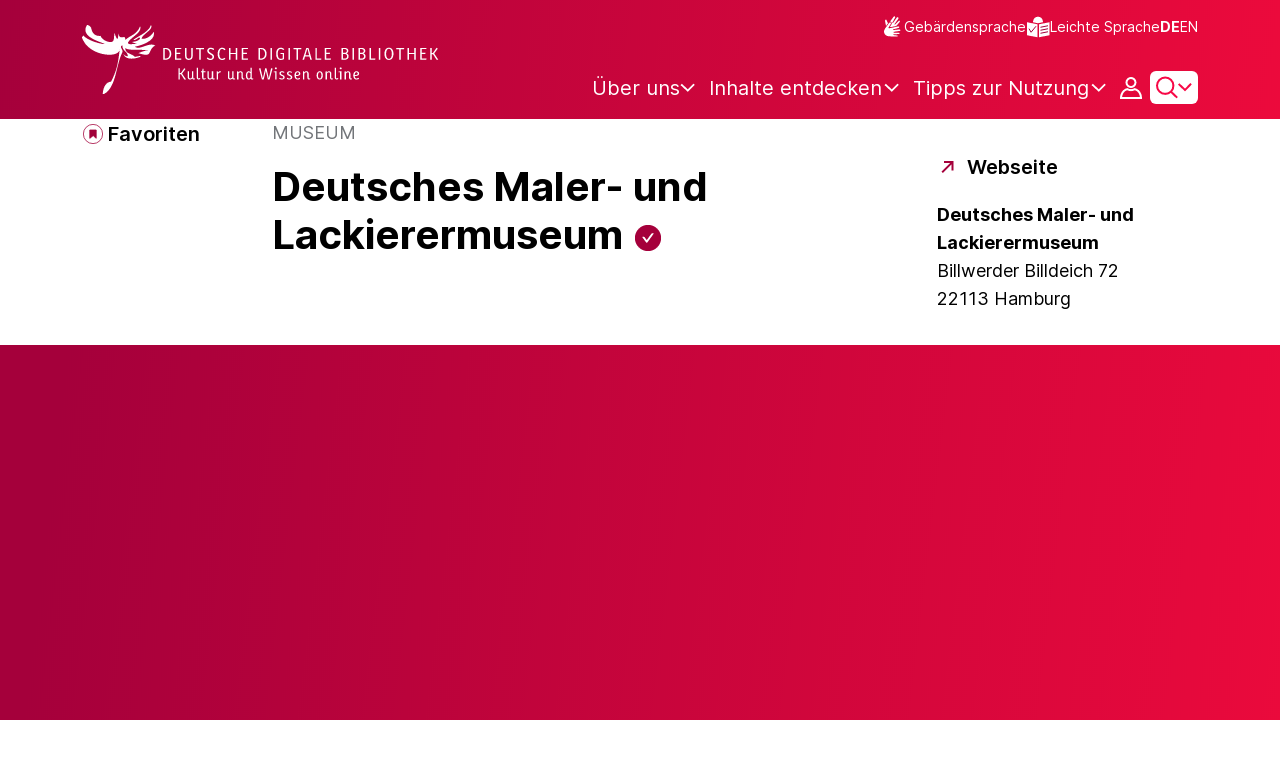

--- FILE ---
content_type: text/javascript;charset=UTF-8
request_url: https://www.deutsche-digitale-bibliothek.de/assets/components/embedManager.js
body_size: 1656
content:
var process = process || {env: {NODE_ENV: "development"}};
/*
 Copyright 2025 FIZ Karlsruhe - Leibniz-Institut fuer Informationsinfrastruktur GmbH

 Licensed under the Apache License, Version 2.0 (the "License");
 you may not use this file except in compliance with the License.
 You may obtain a copy of the License at

       http://www.apache.org/licenses/LICENSE-2.0

 Unless required by applicable law or agreed to in writing, software
 distributed under the License is distributed on an "AS IS" BASIS,
 WITHOUT WARRANTIES OR CONDITIONS OF ANY KIND, either express or implied.
 See the License for the specific language governing permissions and
 limitations under the License.
*/

import {VimeoPlayerWrapper} from "./vimeoPlayerWrapper.js";
import {initMediaSketchfabContainer} from "./mediaSketchfabContainer.js";

/**
 * EmbedManager - Initializes and manages all embedded content such as Vimeo and Sketchfab..
 */
export class EmbedManager {
    static TYPES = Object.freeze({
        VIMEO: "vimeo",
        SKETCHFAB: "sketchfab",
    });
    static COOKIE_NAME = Object.freeze({
        VIMEO: "vimeo-consent",
        SKETCHFAB: "sketchfab-consent",
    });

    constructor(type) {
        this.type = type;
    }

    initCookieConsentBanner(htmlElement, cookieName, callback, parameters) {

        //Get the template
        const cookieConsentBannerTemplate = document.getElementById("embed-cookie-notice");

        if (!cookieConsentBannerTemplate) {
            return;
        }

        //Hide iframe
        htmlElement.style.display = "none";

        //Add template to container
        const clone = cookieConsentBannerTemplate.content.cloneNode(true);
        const [cookieConsentBanner] = clone.children;
        const node = htmlElement.parentElement.appendChild(clone);

        //Attach action to accept button
        const acceptButton = document.getElementById("embed-cookie-notice-accept");

        acceptButton.addEventListener("click", function (event) {
            EmbedManager.setCookie(cookieName, 1);
            htmlElement.parentElement.removeChild(cookieConsentBanner);
            htmlElement.style.display = "block";

            callback(parameters);
        });
    }

    // Find the cookie value by name
    static getCookie(name) {
        const cookies = document.cookie.split("; ");
        for (const cookie of cookies) {
            const [k, v] = cookie.split("=");
            if (k === name) {
                return atob(v);
            }
        }
        return null;
    }

    static setCookie(name, value) {
        let cookieString = encodeURIComponent(name) + "=" +
            btoa(value) + ";path=/";

        // Add "Secure" only if protocol is HTTPS
        if (location.protocol === "https:") {
            cookieString += "; Secure";
        }

        const maxAge = 365 * 24 * 60 * 60; // 1 year (ignores leap seconds)
        cookieString += `; Max-Age=${maxAge}`;

        document.cookie = cookieString;
    }
}

export class VimeoEmbedManager extends EmbedManager {
    static COOKIE_NAME = "vimeo-consent";

    constructor() {
        super(EmbedManager.TYPES.VIMEO);
    }

    loadVimeo(parameters) {
        const vimeoPlayerWrapper = new VimeoPlayerWrapper();
        vimeoPlayerWrapper.initializePlayer(parameters);
    }

    getCookie() {
        return EmbedManager.getCookie(VimeoEmbedManager.COOKIE_NAME);
    }

    init(parameters) {
        const isConsentGiven = Boolean(parseInt(this.getCookie()));
        if (isConsentGiven) {
            this.loadVimeo(parameters);
        } else {
            this.initCookieConsentBanner(parameters.div, VimeoEmbedManager.COOKIE_NAME, this.loadVimeo, parameters);
        }
    }
}

export class SketchfabEmbedManager extends EmbedManager {
    static COOKIE_NAME = "sketchfab-consent";

    constructor() {
        super(EmbedManager.TYPES.SKETCHFAB);
    }

    loadSketchfab(parameters) {
        initMediaSketchfabContainer();
    }

    getCookie() {
        return EmbedManager.getCookie(SketchfabEmbedManager.COOKIE_NAME);
    }

    init(container) {
        const isConsentGiven = Boolean(parseInt(this.getCookie()));
        if (isConsentGiven) {
            this.loadSketchfab();
        } else {
            this.initCookieConsentBanner(container, SketchfabEmbedManager.COOKIE_NAME, this.loadSketchfab);
        }
    }
}

export class VimeoDrupalEmbedManager extends EmbedManager {
    static COOKIE_NAME = "vimeo-consent";

    constructor() {
        super(EmbedManager.TYPES.VIMEO);
    }

    loadVimeo(iframe) {
        const dataSrc = iframe.getAttribute("data-src");
        if (dataSrc) {
            iframe.setAttribute("src", dataSrc);
        }
    }

    getCookie() {
        return EmbedManager.getCookie(VimeoEmbedManager.COOKIE_NAME);
    }

    init(iframe) {
        const isConsentGiven = Boolean(parseInt(this.getCookie()));
        if (isConsentGiven) {
            this.loadVimeo(iframe);
        } else {
            this.initCookieConsentBanner(iframe, VimeoEmbedManager.COOKIE_NAME, this.loadVimeo, iframe);
        }
    }
}
